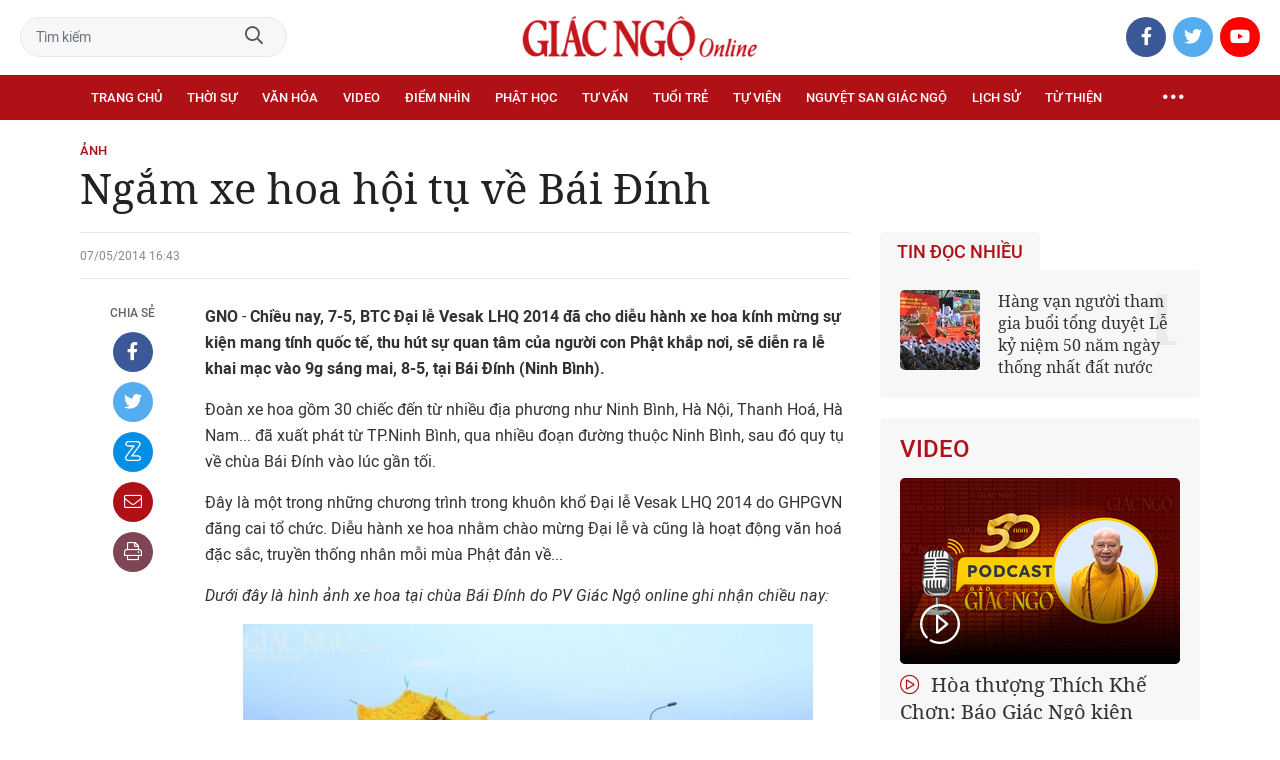

--- FILE ---
content_type: text/html;charset=utf-8
request_url: https://giacngo.vn/ngam-xe-hoa-hoi-tu-ve-bai-dinh-post25698.html
body_size: 70232
content:

 <!DOCTYPE html>
<html lang="vi">
<head>


 <title>Ngắm xe hoa hội tụ về Bái Đính| Giác Ngộ Online</title>
<meta name="description" content="GNO - Chiều nay, 7-5, BTC Đại lễ Vesak LHQ 2014 đã cho diễu hành xe hoa kính mừng sự kiện..."/>
<meta name="keywords" content=""/>
<meta name="news_keywords" content=""/>
<meta http-equiv="Content-Type" content="text/html; charset=utf-8" />
<meta http-equiv="X-UA-Compatible" content="IE=edge"/>
<meta http-equiv="refresh" content="900" />
<meta name="revisit-after" content="1 days" />
<meta name="viewport" content="width=device-width, initial-scale=1.0">
<meta http-equiv="content-language" content="vi" />
<link rel="shortcut icon" href="https://static.giacngo.vn/web/styles/img/favicon.ico" type="image/x-icon" />
<link rel="dns-prefetch" href="//static.giacngo.vn"/>
<link rel="dns-prefetch" href="//www.google-analytics.com" />
<link rel="dns-prefetch" href="//www.googletagmanager.com" />
<link rel="dns-prefetch" href="//stc.za.zaloapp.com" />
<link rel="dns-prefetch" href="//fonts.googleapis.com" />
<meta property="fb:app_id" itemprop="name" content="409742669131720"/>
<meta property="fb:pages" content="559128534215937"/>
<meta name="facebook-domain-verification" content="t1zf35yvrc6jz7p29lihg70tgf22i3"/>
<meta name="propeller" content="4bf372f4837e144bae2ec4d33e4f2665">
<meta name="eclick_verify" content="dFRaW1AXLRcYGVlEagQFCAwPMAAYAQwCIQIFRxUF"/>
<meta name="p:domain_verify" content="bedbde054ee92f7b2c9552a90da96a4e"/>
<meta name="google-site-verification" content="oj4ZE7Ft2rWUHKA7OP7vLkdggZYsxjqPVYd0tfD3enE"/>
<script>
var cmsConfig = {
domainDesktop: 'https://giacngo.vn',
domainMobile: 'https://m.giacngo.vn',
domainApi: 'https://api.giacngo.vn',
domainStatic: 'https://static.giacngo.vn/web',
domainLog: 'https://log.giacngo.vn',
siteId: 0,
adsLazy: true
};
if (window.location.protocol !== 'https:' && window.location.hostname.indexOf('giacngo.vn') !== -1) {
window.location = 'https://' + window.location.hostname + window.location.pathname + window.location.hash;
}
var USER_AGENT=window.navigator&&window.navigator.userAgent||"",IS_MOBILE=/Android|webOS|iPhone|iPod|BlackBerry|Windows Phone|IEMobile|Mobile Safari|Opera Mini/i.test(USER_AGENT);var IS_REDIRECT=!1;window.location.hash&&"site_web"===window.location.hash.replace("#","")&&(setCookie("isDesktop",IS_MOBILE?1:0,30),removeHash());var isDesktop=getCookie("isDesktop");function setCookie(o,e,i){var n=new Date;n.setTime(n.getTime()+24*i*60*60*1e3);var t="expires="+n.toUTCString();document.cookie=o+"="+e+"; "+t+";path=/;"}function getCookie(o){var e=document.cookie.indexOf(o+"="),i=e+o.length+1;if(!e&&o!==document.cookie.substring(0,o.length))return null;if(-1===e)return null;var n=document.cookie.indexOf(";",i);return-1===n&&(n=document.cookie.length),unescape(document.cookie.substring(i,n))}function removeHash(){0<window.location.toString().indexOf("#")&&window.history.pushState("",document.title,window.location.pathname)}0<isDesktop||IS_MOBILE&&(window.location=cmsConfig.domainMobile+window.location.pathname+window.location.search,IS_REDIRECT=!0);
</script>
 <meta name="robots" content="noarchive, max-image-preview:large, index, follow" />
<meta name="GOOGLEBOT" content="noarchive, max-image-preview:large, index, follow" />
 <link rel="canonical" href="https://giacngo.vn/ngam-xe-hoa-hoi-tu-ve-bai-dinh-post25698.html" />
 <link rel="alternate" media="handheld" href="https://m.giacngo.vn/ngam-xe-hoa-hoi-tu-ve-bai-dinh-post25698.html" />
 <meta property="og:site_name" content="Giác Ngộ Online"/>
<meta property="og:rich_attachment" content="true"/>
<meta property="og:type" content="article"/>
<meta property="og:url" content="https://giacngo.vn/post-25698.html"/>
<meta property="og:image" content="https://static.giacngo.vn/web/styles/img/logo_share.png"/>
<meta property="og:image:width" content="1200"/>
<meta property="og:image:height" content="630"/>
<meta property="og:title" content="Ngắm xe hoa hội tụ về Bái Đính"/>
<meta property="og:description" content="GNO - Chiều nay, 7-5, BTC Đại lễ Vesak LHQ 2014 đã cho diễu hành xe hoa kính mừng sự kiện..."/>
<meta name="twitter:card" value="summary"/>
<meta name="twitter:url" content="https://giacngo.vn/post-25698.html"/>
<meta name="twitter:title" content="Ngắm xe hoa hội tụ về Bái Đính"/>
<meta name="twitter:description" content="GNO - Chiều nay, 7-5, BTC Đại lễ Vesak LHQ 2014 đã cho diễu hành xe hoa kính mừng sự kiện..."/>
<meta name="twitter:image" content="https://static.giacngo.vn/web/styles/img/logo_share.png"/>
<meta name="twitter:site" content="@Giác Ngộ Online"/>
<meta name="twitter:creator" content="@Giác Ngộ Online"/>
 <meta property="article:tag" content=""/>
<meta property="article:section" content="Ảnh,Ảnh" />
<meta property="article:published_time" content="2014-05-07T23:43:45+0700"/>
<meta property="article:modified_time" content="2014-05-08T00:23:02+0700"/>

 <meta property="dable:image" content="https://static.giacngo.vn/web/styles/img/logo_share.png"/>
 <meta property="dable:item_id" content="25698"/>
 <meta property="dable:author" content="Bảo Toàn thực hiện"/>
<script type="application/ld+json">
{
"@context": "http://schema.org",
"@type": "Organization",
"name": "Giác Ngộ Online",
"url": "https://giacngo.vn",
"logo": "https://static.giacngo.vn/web/styles/img/logofb.png"
}
</script>

 <script type="application/ld+json">
{
"@context" : "http://schema.org",
"@type" : "WebSite",
"name" : "Ảnh",
"url" : "https://giacngo.vn/anh/"
}
</script>
<script type="application/ld+json">
{
"@context":"http://schema.org",
"@type":"BreadcrumbList",
"itemListElement":[
{
"@type":"ListItem",
"position":1,
"item":{
"@id":"https://giacngo.vn/anh/",
"name":"Ảnh"
}
}
]
}
</script>
 <script type="application/ld+json">
{
"@context": "http://schema.org",
"@type": "NewsArticle",
"mainEntityOfPage":{
"@type":"WebPage",
"@id":"https://giacngo.vn/ngam-xe-hoa-hoi-tu-ve-bai-dinh-post25698.html"
},
"headline": "Ngắm xe hoa hội tụ về Bái Đính",
"description": "GNO - Chiều nay, 7-5, BTC Đại lễ Vesak LHQ 2014 đã cho diễu hành xe hoa kính mừng sự kiện...",
"image": {
"@type": "ImageObject",
"url": "https://static.giacngo.vn/web/styles/img/logo_share.png",
"width" : 1200,
"height" : 675
},
"datePublished": "2014-05-07T23:43:45+0700",
"dateModified": "2014-05-08T00:23:02+0700",
"author": {
"@type": "Person",
"name": "Bảo Toàn thực hiện"
},
"publisher": {
"@type": "Organization",
"name": "Giác Ngộ Online",
"logo": {
"@type": "ImageObject",
"url": "https://static.giacngo.vn/web/styles/img/logofb.png"
}
}
}
</script>
 <link rel="preload" href="https://static.giacngo.vn/web/styles/css/main.min-1.3.1.css" as="style">
<link rel="stylesheet" href="https://static.giacngo.vn/web/styles/css/main.min-1.3.1.css">


  <script type="text/javascript">
var _metaOgUrl = 'https://giacngo.vn/post-25698.html';
var page_title = document.title;
var tracked_url = window.location.pathname + window.location.search + window.location.hash;
 var cate_path = 'anh';
if (cate_path.length > 0) {
tracked_url = "/" + cate_path + tracked_url;
}
</script>
 <script async="" src="https://www.googletagmanager.com/gtag/js?id=G-ZQ1BVQX77Z"></script>
<script>
if(!IS_REDIRECT){
window.dataLayer = window.dataLayer || [];
function gtag(){dataLayer.push(arguments);}
gtag('js', new Date());
 gtag('config', 'G-ZQ1BVQX77Z', {page_path: tracked_url});
 
  gtag('config', 'UA-4466725-1', {page_path: tracked_url});
 }
</script>
<script async defer src="https://static.giacngo.vn/web/js/log.min.js?v=1.6"></script>
 <script src="https://api.giacngo.vn/ads?object_type=2&object_id=310&platform=1&head_append=1"></script>

  

<script type="text/javascript">
var cateId = 310;
var contentId = 25698;
</script>
<script async src="https://sp.zalo.me/plugins/sdk.js"></script>
</head>
<body > 

 <div class="site-header">
<div class="site-header__content">
<div class="search-form">
<input class="form-control txtsearch" placeholder="Tìm kiếm">
<a href="javascript:void(0);" class="btn btn_search"><i class="far fa-search"></i></a>
</div>
 <div><a href="/" title="Giác Ngộ Online - Cơ quan ngôn luận của Giáo Hội Phật Giáo Việt Nam Thành phố Hồ Chí Minh" class="logo"><img src="https://static.giacngo.vn/web/styles/img/gno-logo.png" alt="Giác Ngộ Online"></a></div>
<div class="social">
<ul>
<li><a href="https://www.facebook.com/GiacNgo.vn/" class="fb" target="_blank"><i class="fab fa-facebook-f"></i></a></li>
<li><a href="#" class="tt" target="_blank"><i class="fab fa-twitter"></i></a></li>
<li><a href="https://www.youtube.com/channel/UCmwB_rvPVR3lXte0-IGg9Xw/" class="yt" target="_blank"><i class="fab fa-youtube"></i></a></li>
</ul>
</div>
</div>
<div class="site-header__nav">


<ul class="menu l-grid">
<li class="menu-item ">
<a href="https://giacngo.vn" class="menu-heading" title="Giác Ngộ Online">Trang chủ</a>
</li>
 
<li data-id="110" class="menu-item ">
<a href="https://giacngo.vn/thoisu/" title="Thời sự" class="menu-heading">Thời sự</a>
 <ul class="mega-menu">

<li><a href="https://giacngo.vn/thoisu/tintuc/" title="Tin tức">Tin tức</a></li>
 </ul>
</li>

<li data-id="140" class="menu-item ">
<a href="https://giacngo.vn/vanhoa/" title="Văn hóa" class="menu-heading">Văn hóa</a>
 <ul class="mega-menu">

<li><a href="https://giacngo.vn/vanhoa/phatgiao/" title="Phật giáo">Phật giáo</a></li>

<li><a href="https://giacngo.vn/vanhoa/dulich/" title="Du lịch">Du lịch</a></li>
 </ul>
</li>

<li data-id="330" class="menu-item ">
<a href="https://giacngo.vn/media/" title="Video" class="menu-heading">Video</a>
 <ul class="mega-menu">

<li><a href="https://giacngo.vn/media/tintuc/" title="Tin tức">Tin tức</a></li>

<li><a href="https://giacngo.vn/media/vanhoa/" title="Văn hóa">Văn hóa</a></li>

<li><a href="https://giacngo.vn/media/dao-phat-va-doi-song/" title="Đạo Phật &amp; đời sống">Đạo Phật &amp; đời sống</a></li>

<li><a href="https://giacngo.vn/media/tailieu/" title="Tài liệu">Tài liệu</a></li>

<li><a href="https://giacngo.vn/media/phapthoai/" title="Pháp thoại">Pháp thoại</a></li>

<li><a href="https://giacngo.vn/media/nghile/" title="Nghi lễ">Nghi lễ</a></li>

<li><a href="https://giacngo.vn/media/am-thuc-chay/" title="Ẩm thực chay">Ẩm thực chay</a></li>

<li><a href="https://giacngo.vn/media/amnhac/" title="Âm nhạc">Âm nhạc</a></li>

<li><a href="https://giacngo.vn/media/sankhau/" title="Sân khấu">Sân khấu</a></li>

<li><a href="https://giacngo.vn/media/phim/" title="Phim">Phim</a></li>
 </ul>
</li>

<li data-id="6060" class="menu-item ">
<a href="https://giacngo.vn/diemnhin/" title="Điểm nhìn" class="menu-heading">Điểm nhìn</a>
 <ul class="mega-menu">

<li><a href="https://giacngo.vn/sukienvande/" title="Sự kiện - vấn đề">Sự kiện - vấn đề</a></li>

<li><a href="https://giacngo.vn/diendanxaydung/" title="Diễn đàn xây dựng">Diễn đàn xây dựng</a></li>
 </ul>
</li>

<li data-id="130" class="menu-item ">
<a href="https://giacngo.vn/phathoc/" title="Phật học" class="menu-heading">Phật học</a>
 <ul class="mega-menu">

<li><a href="https://giacngo.vn/phathoc/thientong/" title="Thiền tông">Thiền tông</a></li>

<li><a href="https://giacngo.vn/phathoc/tinhdotong/" title="Tịnh độ tông">Tịnh độ tông</a></li>

<li><a href="https://giacngo.vn/phathoc/mattong/" title="Mật tông">Mật tông</a></li>

<li><a href="https://giacngo.vn/phathoc/luockhao/" title="Phật học lược khảo">Phật học lược khảo</a></li>

<li><a href="https://giacngo.vn/phathoc/triethoc/" title="Triết học">Triết học</a></li>
 </ul>
</li>

<li data-id="290" class="menu-item ">
<a href="https://giacngo.vn/tuvantamlinh/" title="Tư vấn" class="menu-heading">Tư vấn</a>
 <ul class="mega-menu">

<li><a href="https://giacngo.vn/tuvantamlinh/tamlinhmaunhiem/" title="Tâm linh mầu nhiệm">Tâm linh mầu nhiệm</a></li>

<li><a href="https://giacngo.vn/tuvantamlinh/tuvan/" title="Tư vấn">Tư vấn</a></li>

<li><a href="https://giacngo.vn/tuvantamlinh/songdao/" title="Sống đạo">Sống đạo</a></li>
 </ul>
</li>

<li data-id="180" class="menu-item ">
<a href="https://giacngo.vn/tuoitre/" title="Tuổi trẻ" class="menu-heading">Tuổi trẻ</a>
 <ul class="mega-menu">

<li><a href="https://giacngo.vn/chuyenthienthanquetla/" title="Chuyện Thiên thần quét lá">Chuyện Thiên thần quét lá</a></li>

<li><a href="https://giacngo.vn/doisongquanhta/" title="Đời sống quanh ta">Đời sống quanh ta</a></li>

<li><a href="https://giacngo.vn/donghanh/" title="Đồng hành">Đồng hành</a></li>
 </ul>
</li>

<li data-id="260" class="menu-item ">
<a href="https://giacngo.vn/tuvien/" title="Tự viện" class="menu-heading">Tự viện</a>
 <ul class="mega-menu">

<li><a href="https://giacngo.vn/chuavntrongnuoc/" title="Chùa Việt Nam trong nước">Chùa Việt Nam trong nước</a></li>

<li><a href="https://giacngo.vn/chuavnnuocngoai/" title="Chùa Việt Nam ở nước ngoài">Chùa Việt Nam ở nước ngoài</a></li>

<li><a href="https://giacngo.vn/chuanuocngoai/" title="Chùa nước ngoài">Chùa nước ngoài</a></li>
 </ul>
</li>

<li data-id="360" class="menu-item ">
<a href="https://giacngo.vn/nguyetsan/" title="Nguyệt san Giác Ngộ" class="menu-heading">Nguyệt san Giác Ngộ</a>
 <ul class="mega-menu">

<li><a href="https://giacngo.vn/nguyetsan/chuyende/" title="Chuyên đề">Chuyên đề</a></li>

<li><a href="https://giacngo.vn/nguyetsan/triethoc/" title="Triết học">Triết học</a></li>

<li><a href="https://giacngo.vn/nguyetsan/phathocungdung/" title="Phật học ứng dụng">Phật học ứng dụng</a></li>

<li><a href="https://giacngo.vn/nguyetsan/vanhoa/" title="Văn hóa">Văn hóa</a></li>

<li><a href="https://giacngo.vn/nguyetsan/phatgiaovaxahoi/" title="Phật giáo và xã hội">Phật giáo và xã hội</a></li>

<li><a href="https://giacngo.vn/nguyetsan/tulieu/" title="Tư liệu">Tư liệu</a></li>
 </ul>
</li>

<li data-id="230" class="menu-item ">
<a href="https://giacngo.vn/lichsu/" title="Lịch sử" class="menu-heading">Lịch sử</a>
 <ul class="mega-menu">

<li><a href="https://giacngo.vn/ducphat/" title="Đức Phật">Đức Phật</a></li>

<li><a href="https://giacngo.vn/phatgiaovietnam/" title="Phật giáo Việt Nam">Phật giáo Việt Nam</a></li>

<li><a href="https://giacngo.vn/nhanvat/" title="Nhân vật">Nhân vật</a></li>
 </ul>
</li>

<li data-id="120" class="menu-item ">
<a href="https://giacngo.vn/tuthienxahoi/" title="Từ thiện" class="menu-heading">Từ thiện</a>
 <ul class="mega-menu">

<li><a href="https://giacngo.vn/tu-thien-xa-hoi/" title="Xã hội">Xã hội</a></li>

<li><a href="https://giacngo.vn/tuthien/" title="Từ thiện">Từ thiện</a></li>
 </ul>
</li>
 <li class="menu-item float-right">
<a href="javascript:void(0);" class="menu-heading ellipsis" title="Chuyên mục khác"><i class="far fa-ellipsis-h"></i></a>
<ul class="mega-menu">

<li>
<a href="https://giacngo.vn/phatgiaonuocngoai/" title="Phật giáo nước ngoài">Phật giáo nước ngoài</a>
</li>

<li>
<a href="https://giacngo.vn/vanhocnghethuat/" title="Văn học - nghệ thuật">Văn học - nghệ thuật</a>
</li>

<li>
<a href="https://giacngo.vn/amthucsuckhoe/" title="Ẩm thực - Sức khỏe">Ẩm thực - Sức khỏe</a>
</li>

<li>
<a href="https://giacngo.vn/bandoctoasoan/" title="Bạn đọc - tòa soạn">Bạn đọc - tòa soạn</a>
</li>

<li>
<a href="https://giacngo.vn/thuvien/" title="Thư viện">Thư viện</a>
</li>

<li>
<a href="https://giacngo.vn/thongtin/" title="Cần biết">Cần biết</a>
</li>
 </ul>
</li>
</ul>
</div>
</div>
<div class="site-content"> 
 

<div class="l-grid">
<div class="topbanner">

<div id="adsWeb_AdsTop" class="banner clearfix" data-platform="1" data-position="Web_AdsTop">
<script>
window.addEventListener('load', function(){
if(typeof Web_AdsTop != 'undefined'){window.CMS_BANNER.pushAds(Web_AdsTop, 'adsWeb_AdsTop');}else{document.getElementById('adsWeb_AdsTop').style.display = "none";}
});
</script>
</div>
</div>
<div class="details">


 <div class="direction">
<a class="headline" href="https://giacngo.vn/anh/" title="Ảnh">Ảnh</a>

</div>

 
<h1 class="details__headline cms-title">
Ngắm xe hoa hội tụ về Bái Đính
</h1>
<div class="details__content">
<div class="l-content left-col">



 <div class="details__meta">




<time class="time" datetime="2014-05-07T23:43:45+0700" data-time="1399481025">07/05/2014 23:43</time>
<meta class="cms-date" itemprop="datePublished" content="2014-05-07T23:43:45+0700">
</div>


<div class="details__social">
<ul class="sticky-bar">
<li>Chia sẻ</li>
<li><a href="javascript:void(0);" data-href="https://giacngo.vn/post-25698.html" class="fb social" rel="facebook" title="Chia sẻ qua Facebook"><i class="fab fa-facebook-f"></i></a></li>
<li><a href="javascript:void(0);" data-href="https://giacngo.vn/post-25698.html" class="tt social" rel="twitter" title="Chia sẻ qua Twitter"><i class="fab fa-twitter"></i></a></li>
<li><a href="javascript:void(0);" data-href="https://giacngo.vn/post-25698.html" class="zl zalo-share-button" title="Chia sẻ qua Zalo" data-oaid="1618988963986908859" data-layout="icon" data-customize="true"><i class="ic ic--zalo"></i></a></li>
<li><a href="javascript:void(0);" data-href="https://giacngo.vn/post-25698.html" class="ml sendmail" title="Chia sẻ qua Email"><i class="fal fa-envelope"></i></a></li>
<li><a href="javascript:void(0);" data-href="https://giacngo.vn/post-25698.html" class="pr sendprint" title="In bài viết"><i class="fal fa-print"></i></a></li>
</ul>
</div>
<div class="article-content content-col">








<div class=" cms-body" itemprop="articleBody">
<div style="text-align: left;">
 <font color="#808080"><b>GNO</b> -<b> Chiều nay, 7-5, BTC Đại lễ Vesak LHQ 2014 đã cho diễu hành xe hoa kính mừng sự kiện mang tính quốc tế, thu hút sự quan tâm của người con Phật khắp nơi, sẽ diễn ra lễ khai mạc vào 9g sáng mai, 8-5, tại Bái Đính (Ninh Bình).&nbsp;</b></font>
</div>
<div style="text-align: left;">
 Đoàn xe hoa gồm 30 chiếc đến từ nhiều địa phương như Ninh Bình, Hà Nội, Thanh Hoá, Hà Nam... đã xuất phát từ TP.Ninh Bình, qua nhiều đoạn đường thuộc Ninh Bình, sau đó quy tụ về chùa Bái Đính vào lúc gần tối.
</div>
<div style="text-align: left;">
 Đây là một trong những chương trình trong khuôn khổ Đại lễ Vesak LHQ 2014 do GHPGVN đăng cai tổ chức. Diễu hành xe hoa nhằm chào mừng Đại lễ và cũng là hoạt động văn hoá đặc sắc, truyền thống nhân mỗi mùa Phật đản về...
</div>
<div style="text-align: left;">
 <i>Dưới đây là hình ảnh xe hoa tại chùa Bái Đính do PV Giác Ngộ online ghi nhận chiều nay:</i>
</div>
<div class="ads_middle">
 <div id="adsWeb_AdsArticleMiddle" class="banner fyi" data-position="Web_AdsArticleMiddle"> 
  <script>
window.addEventListener('load', function(){ if(typeof Web_AdsArticleMiddle != 'undefined'){window.CMS_BANNER.pushAds(Web_AdsArticleMiddle, 'adsWeb_AdsArticleMiddle');}else{document.getElementById('adsWeb_AdsArticleMiddle').style.display = "none";} });
   </script> 
 </div>
</div>
<div style="text-align: center;">
 <font size="2" color="#808080"><img src="[data-uri]" alt="BTN_0443.jpg" width="570" height="381" border="0" class="lazyload  cms-photo" data-src="https://image.giacngo.vn/w645/UserImages/2014/05/07/11/BTN_0443.jpg" title="Ngắm xe hoa hội tụ về Bái Đính ảnh 1"><br></font>
</div>
<div style="text-align: center;">
 <font size="2" color="#808080"><img src="[data-uri]" alt="BTN_0444.jpg" width="570" height="380" border="0" class="lazyload  cms-photo" data-src="https://image.giacngo.vn/w645/UserImages/2014/05/07/11/BTN_0444.jpg" title="Ngắm xe hoa hội tụ về Bái Đính ảnh 2"><br></font>
</div>
<div style="text-align: center;">
 <font size="2" color="#808080"><img src="[data-uri]" alt="BTN_0447.jpg" width="570" height="349" border="0" class="lazyload  cms-photo" data-src="https://image.giacngo.vn/w645/UserImages/2014/05/07/11/BTN_0447.jpg" title="Ngắm xe hoa hội tụ về Bái Đính ảnh 3"><br>Đoàn xe hoa được trang trí trang nghiêm</font>
</div>
<div style="text-align: center;">
 <font size="2" color="#808080"><img src="[data-uri]" alt="BTN_0453.jpg" width="550" height="747" border="0" class="lazyload  cms-photo" data-src="https://image.giacngo.vn/w645/UserImages/2014/05/07/11/BTN_0453.jpg" title="Ngắm xe hoa hội tụ về Bái Đính ảnh 4"><br>Tượng Đức Phật đản sinh nổi bật trên xe hoa</font>
</div>
<div class="ads_middle">
 <div id="adsWeb_AdsArticleMiddle1" class="banner fyi" data-position="Web_AdsArticleMiddle1"> 
  <script>
window.addEventListener('load', function(){ if(typeof Web_AdsArticleMiddle1 != 'undefined'){window.CMS_BANNER.pushAds(Web_AdsArticleMiddle1, 'adsWeb_AdsArticleMiddle1');}else{document.getElementById('adsWeb_AdsArticleMiddle1').style.display = "none";} });
   </script> 
 </div>
</div>
<div style="text-align: center;">
 <font size="2" color="#808080"><img src="[data-uri]" alt="BTN_0456.jpg" width="550" height="726" border="0" class="lazyload  cms-photo" data-src="https://image.giacngo.vn/w645/UserImages/2014/05/07/11/BTN_0456.jpg" title="Ngắm xe hoa hội tụ về Bái Đính ảnh 5"><br>Đức Phật thành đạo</font>
</div>
<div style="text-align: center;">
 <font size="2" color="#808080"><img src="[data-uri]" alt="BTN_0459.JPG" width="570" height="379" border="0" class="lazyload  cms-photo" data-src="https://image.giacngo.vn/w645/UserImages/2014/05/08/11/BTN_0459.JPG" title="Ngắm xe hoa hội tụ về Bái Đính ảnh 6"><br>Và Phật nhập Niết-bàn trong ý nghĩa Đại lễ Tam hợp của 3 sự kiện trong cuộc đời Đức Phật</font>
</div>
<div style="text-align: center;">
 <font size="2" color="#808080"><img src="[data-uri]" alt="BTN_0452.jpg" width="570" height="271" border="0" class="lazyload  cms-photo" data-src="https://image.giacngo.vn/w645/UserImages/2014/05/07/11/BTN_0452.jpg" title="Ngắm xe hoa hội tụ về Bái Đính ảnh 7"><br></font>
</div>
<div style="text-align: center;">
 <font size="2" color="#808080"><img src="[data-uri]" alt="BTN_0468.jpg" width="570" height="365" border="0" class="lazyload  cms-photo" data-src="https://image.giacngo.vn/w645/UserImages/2014/05/07/11/BTN_0468.jpg" title="Ngắm xe hoa hội tụ về Bái Đính ảnh 8"><br></font>
</div>
<div class="ads_middle">
 <div id="adsWeb_AdsArticleMiddle2" class="banner fyi" data-position="Web_AdsArticleMiddle2"> 
  <script>
window.addEventListener('load', function(){ if(typeof Web_AdsArticleMiddle2 != 'undefined'){window.CMS_BANNER.pushAds(Web_AdsArticleMiddle2, 'adsWeb_AdsArticleMiddle2');}else{document.getElementById('adsWeb_AdsArticleMiddle2').style.display = "none";} });
   </script> 
 </div>
</div>
<div style="text-align: center;">
 <font size="2" color="#808080"><img src="[data-uri]" alt="BTN_0461.jpg" width="570" height="380" border="0" class="lazyload  cms-photo" data-src="https://image.giacngo.vn/w645/UserImages/2014/05/07/11/BTN_0461.jpg" title="Ngắm xe hoa hội tụ về Bái Đính ảnh 9"><br>Những xe dẫn đường cũng thiết kế hình Phật trên trần và hoa trên mui xe</font>
</div>
</div>

 <div class="article__author">

<span class="cms-author">Bảo Toàn thực hiện</span>
 </div>
</div>

<div id="adsWeb_AdsArticleAfterBody" class="banner clearfix" data-platform="1" data-position="Web_AdsArticleAfterBody">
<div class="banner-label">Quảng cáo</div>
<script>
window.addEventListener('load', function(){
if(typeof Web_AdsArticleAfterBody != 'undefined'){window.CMS_BANNER.pushAds(Web_AdsArticleAfterBody, 'adsWeb_AdsArticleAfterBody');}else{document.getElementById('adsWeb_AdsArticleAfterBody').style.display = "none";}
});
</script>
</div>



<div id="adsWeb_AdsArticleAfterTag" class="banner clearfix" data-platform="1" data-position="Web_AdsArticleAfterTag">
<div class="banner-label">Quảng cáo</div>
<script>
window.addEventListener('load', function(){
if(typeof Web_AdsArticleAfterTag != 'undefined'){window.CMS_BANNER.pushAds(Web_AdsArticleAfterTag, 'adsWeb_AdsArticleAfterTag');}else{document.getElementById('adsWeb_AdsArticleAfterTag').style.display = "none";}
});
</script>
</div>

 <div class="article-comment" data-id="25698" data-type="20"></div>

<div id="adsWeb_AdsArticleAfterComment" class="banner clearfix" data-platform="1" data-position="Web_AdsArticleAfterComment">
<div class="banner-label">Quảng cáo</div>
<script>
window.addEventListener('load', function(){
if(typeof Web_AdsArticleAfterComment != 'undefined'){window.CMS_BANNER.pushAds(Web_AdsArticleAfterComment, 'adsWeb_AdsArticleAfterComment');}else{document.getElementById('adsWeb_AdsArticleAfterComment').style.display = "none";}
});
</script>
</div>


<section class="zone">
<header class="zone__heading">
<h3 class="heading">Tin cùng chuyên mục</h3>
</header>
<div class="zone__content">
<div class="feature cols-3" data-source="recommendation-310">
 <article class="story">



<a class="story__thumb cms-link" href="https://giacngo.vn/htthich-tri-quang-tiep-tuc-lam-truong-bts-ghpgvn-tphcm-post53721.html" title="HT.Thích Trí Quảng tiếp tục làm Trưởng BTS GHPGVN TP.HCM">
 <img class="lazyload" src="[data-uri]" data-src="https://image.giacngo.vn/243x162/userimages/2020/11/07/9/btn_0015.jpg" alt="HT.Thích Trí Quảng tiếp tục làm Trưởng BTS GHPGVN TP.HCM">
</a>


 <h3 data-tracking="53721">
<a class="story__title cms-link" href="https://giacngo.vn/htthich-tri-quang-tiep-tuc-lam-truong-bts-ghpgvn-tphcm-post53721.html" title="HT.Thích Trí Quảng tiếp tục làm Trưởng BTS GHPGVN TP.HCM">
 
HT.Thích Trí Quảng tiếp tục làm Trưởng BTS GHPGVN TP.HCM
</a>
</h3>
</article>
 <article class="story">





 <h3 data-tracking="53437">
<a class="story__title cms-link" href="https://giacngo.vn/trang-nghiem-nghi-thuc-qua-duong-tai-chua-thanh-tam-post53437.html" title="Trang nghiêm nghi thức quá đường tại chùa Thanh Tâm">
 
Trang nghiêm nghi thức quá đường tại chùa Thanh Tâm
</a>
</h3>
</article>
 <article class="story">



<a class="story__thumb cms-link" href="https://giacngo.vn/giao-gioi-ve-gioi-luat-va-co-phat-khat-thuc-post53441.html" title="Giáo giới về giới luật và Cổ Phật khất thực">
 <img class="lazyload" src="[data-uri]" data-src="https://image.giacngo.vn/243x162/userimages/2020/10/15/9/truyen bo-tat gioi  -tam qui ngu gioi- khat thuc (29).jpg" alt="Giáo giới về giới luật và Cổ Phật khất thực">
</a>


 <h3 data-tracking="53441">
<a class="story__title cms-link" href="https://giacngo.vn/giao-gioi-ve-gioi-luat-va-co-phat-khat-thuc-post53441.html" title="Giáo giới về giới luật và Cổ Phật khất thực">
 <i class="fal fa-image"></i>
Giáo giới về giới luật và Cổ Phật khất thực
</a>
</h3>
</article>
 <article class="story">



<a class="story__thumb cms-link" href="https://giacngo.vn/video-khao-hach-gioi-luat-xuat-gia-post53414.html" title="[Video] Khảo hạch giới luật xuất gia">
 <img class="lazyload" src="[data-uri]" data-src="https://image.giacngo.vn/243x162/userimages/2020/10/13/9/2020-10-12_202437.jpg" alt="[Video] Khảo hạch giới luật xuất gia">
</a>


 <h3 data-tracking="53414">
<a class="story__title cms-link" href="https://giacngo.vn/video-khao-hach-gioi-luat-xuat-gia-post53414.html" title="[Video] Khảo hạch giới luật xuất gia">
 <i class="fal fa-play-circle"></i>
[Video] Khảo hạch giới luật xuất gia
</a>
</h3>
</article>
 <article class="story">



<a class="story__thumb cms-link" href="https://giacngo.vn/trang-nghiem-le-khai-mac-dai-gioi-dan-hue-hung-pl2564-post53410.html" title="Trang nghiêm lễ khai mạc Đại giới đàn Huệ Hưng PL.2564">
 <img class="lazyload" src="[data-uri]" data-src="https://image.giacngo.vn/243x162/userimages/2020/10/13/9/aq-9468.jpg" alt="Trang nghiêm lễ khai mạc Đại giới đàn Huệ Hưng PL.2564">
</a>


 <h3 data-tracking="53410">
<a class="story__title cms-link" href="https://giacngo.vn/trang-nghiem-le-khai-mac-dai-gioi-dan-hue-hung-pl2564-post53410.html" title="Trang nghiêm lễ khai mạc Đại giới đàn Huệ Hưng PL.2564">
 
Trang nghiêm lễ khai mạc Đại giới đàn Huệ Hưng PL.2564
</a>
</h3>
</article>
 <article class="story">



<a class="story__thumb cms-link" href="https://giacngo.vn/net-dep-nghi-thuc-qua-duong-cua-cac-gioi-tu-post53416.html" title="Nét đẹp nghi thức quá đường của các giới tử">
 <img class="lazyload" src="[data-uri]" data-src="https://image.giacngo.vn/243x162/userimages/2020/10/13/9/h06.jpg" alt="Nét đẹp nghi thức quá đường của các giới tử">
</a>


 <h3 data-tracking="53416">
<a class="story__title cms-link" href="https://giacngo.vn/net-dep-nghi-thuc-qua-duong-cua-cac-gioi-tu-post53416.html" title="Nét đẹp nghi thức quá đường của các giới tử">
 
Nét đẹp nghi thức quá đường của các giới tử
</a>
</h3>
</article>
 </div>
</div>
</section>

<div id="adsWeb_AdsArticleAfterRecommend" class="banner clearfix" data-platform="1" data-position="Web_AdsArticleAfterRecommend">
<div class="banner-label">Quảng cáo</div>
<script>
window.addEventListener('load', function(){
if(typeof Web_AdsArticleAfterRecommend != 'undefined'){window.CMS_BANNER.pushAds(Web_AdsArticleAfterRecommend, 'adsWeb_AdsArticleAfterRecommend');}else{document.getElementById('adsWeb_AdsArticleAfterRecommend').style.display = "none";}
});
</script>
</div>
 <section class="zone">
<header class="zone__heading">
<h3 class="heading">Tin mới</h3>
</header>
<div class="zone__content">


 <div class="timeline">
<div class="clearfix" data-source="home-timeline">

<article class="story" >



<a class="story__thumb cms-link" href="https://giacngo.vn/gian-du-xung-dot-va-long-tu-bi-post78203.html" title="Giận dữ, xung đột và lòng từ bi">
 <img class="lazyload" src="[data-uri]" data-src="https://image.giacngo.vn/265x176/Uploaded/2026/uobkhuo/2025_12_25/48250707422-a0a33bb489-b-9529-4977.jpg" alt="Điều quan trọng là luôn luôn chánh niệm về cơn giận và những cảm xúc tiêu cực khác khi chúng xuất hiện, cố gắng nhìn nhận chúng đúng bản chất, dẫn truyền và chuyển hóa năng lượng của chúng thành một sức mạnh hướng thiện">
</a>


 <h3 data-tracking="78203">
<a class="story__title cms-link" href="https://giacngo.vn/gian-du-xung-dot-va-long-tu-bi-post78203.html" title="Giận dữ, xung đột và lòng từ bi">
 
Giận dữ, xung đột và lòng từ bi
</a>
</h3>


 <div class="summary">
NSGN -&nbsp;Trước sự thương cảm và căm phẫn của nhiều người về các sự kiện bi thảm ở Palestine và các cuộc xung đột bạo lực đang diễn ra trên khắp thế giới, việc suy ngẫm về những cảm xúc mãnh liệt này và xem xét cách chúng ta có thể đối phó với nó có thể là rất hữu ích.&nbsp;Dưới đây là một vài suy nghĩ.
</div>
</article>

<article class="story" >



<a class="story__thumb cms-link" href="https://giacngo.vn/50-nam-phung-su-va-hanh-trinh-tiep-suc-uoc-mo-post78438.html" title="50 năm phụng sự và hành trình tiếp sức ước mơ">
 <img class="lazyload" src="[data-uri]" data-src="https://image.giacngo.vn/265x176/Uploaded/2026/xpcwvolc/2026_01_18/z7406670261990-5c7fd0eb44e0d266749060b214933701-2420-2589.jpg" alt="Bài trên Báo Giác Ngộ số 1336 - Thiết kế: Phòng Mỹ thuật BGN/Tống Viết Diễn">
</a>


 <h3 data-tracking="78438">
<a class="story__title cms-link" href="https://giacngo.vn/50-nam-phung-su-va-hanh-trinh-tiep-suc-uoc-mo-post78438.html" title="50 năm phụng sự và hành trình tiếp sức ước mơ">
 
50 năm phụng sự và hành trình tiếp sức ước mơ
</a>
</h3>


 <div class="summary">
GNO - Có những câu chuyện không ngôn từ hoa mỹ nhưng lại đủ sức chạm và ở lại rất lâu trong lòng người. Một buổi sáng ngày cuối năm tại trụ sở Báo <em>Giác Ngộ</em> (85 Nguyễn Đình Chiểu, P.Xuân Hòa, TP.HCM) đã diễn ra như thế.
</div>
</article>

<article class="story" >



<a class="story__thumb cms-link" href="https://giacngo.vn/dong-thap-thien-tu-truc-lam-tu-minh-to-chuc-le-an-vi-phat-va-khanh-ta-tam-bao-sau-3-nam-xay-dung-post78436.html" title="Đồng Tháp: Thiền tự Trúc Lâm Từ Minh tổ chức Lễ an vị Phật và khánh tạ Tam bảo sau 3 năm xây dựng">
 <img class="lazyload" src="[data-uri]" data-src="https://image.giacngo.vn/265x176/Uploaded/2026/xpcwvolc/2026_01_18/z7443545485951-4008071b94a1ab5f87805c2313c5fbc4-7806-3339.jpg" alt="Tôn tượng Đức Phật Thích Ca Mâu Ni được an vị trong khuôn viên thiền tự Trúc Lâm Từ Minh">
</a>


 <h3 data-tracking="78436">
<a class="story__title cms-link" href="https://giacngo.vn/dong-thap-thien-tu-truc-lam-tu-minh-to-chuc-le-an-vi-phat-va-khanh-ta-tam-bao-sau-3-nam-xay-dung-post78436.html" title="Đồng Tháp: Thiền tự Trúc Lâm Từ Minh tổ chức Lễ an vị Phật và khánh tạ Tam bảo sau 3 năm xây dựng">
 
Đồng Tháp: Thiền tự Trúc Lâm Từ Minh tổ chức Lễ an vị Phật và khánh tạ Tam bảo sau 3 năm xây dựng
</a>
</h3>


 <div class="summary">
GNO - Sáng ngày 18-1 (nhằm 30-11-Ất Tỵ), thiền tự Trúc Lâm Từ Minh (xã Bình Ninh, tỉnh Đồng Tháp) đã long trọng tổ chức Lễ an vị Phật và khánh tạ Tam bảo.
</div>
</article>

<article class="story" >



<a class="story__thumb cms-link" href="https://giacngo.vn/ban-hoang-phap-ban-huong-dan-phat-tu-ghpgvn-tphcm-tong-ket-hoat-dong-phat-su-nam-2025-post78435.html" title="Ban Hoằng pháp, Ban Hướng dẫn Phật tử GHPGVN TP.HCM tổng kết hoạt động Phật sự năm 2025">
 <img class="lazyload" src="[data-uri]" data-src="https://image.giacngo.vn/265x176/Uploaded/2026/xpcwvolc/2026_01_18/btn-0014-5668-6367.jpg" alt="Niệm Phật cầu gia bị">
</a>


 <h3 data-tracking="78435">
<a class="story__title cms-link" href="https://giacngo.vn/ban-hoang-phap-ban-huong-dan-phat-tu-ghpgvn-tphcm-tong-ket-hoat-dong-phat-su-nam-2025-post78435.html" title="Ban Hoằng pháp, Ban Hướng dẫn Phật tử GHPGVN TP.HCM tổng kết hoạt động Phật sự năm 2025">
 <i class="fal fa-image"></i>
Ban Hoằng pháp, Ban Hướng dẫn Phật tử GHPGVN TP.HCM tổng kết hoạt động Phật sự năm 2025
</a>
</h3>


 <div class="summary">
GNO -&nbsp;Sáng 18-1, tại Việt Nam Quốc Tự (P.Hòa Hưng, TP.HCM), Ban Hoằng pháp và Ban Hướng dẫn Phật tử GHPGVN TP.HCM đã tổ chức tổng kết công tác Phật sự năm 2025 và trình phương hướng hoạt động Phật sự năm 2026.
</div>
</article>

<article class="story" style="border: none;">



<a class="story__thumb cms-link" href="https://giacngo.vn/ha-noi-ban-thuong-truc-hoi-dong-tri-su-hop-trien-khai-nhieu-phat-su-trong-tam-post78434.html" title="Hà Nội: Ban Thường trực Hội đồng Trị sự họp triển khai nhiều Phật sự trọng tâm ">
 <img class="lazyload" src="[data-uri]" data-src="https://image.giacngo.vn/265x176/Uploaded/2026/estnselxslt/2026_01_18/5a008b3b-1aac-43a2-ba42-8344d1fd67ba-4883-1639-5721.jpeg" alt="Ban Thường trực Hội đồng Trị sự khu vực phía Bắc họp triển khai hoạt động Phật sự">
</a>


 <h3 data-tracking="78434">
<a class="story__title cms-link" href="https://giacngo.vn/ha-noi-ban-thuong-truc-hoi-dong-tri-su-hop-trien-khai-nhieu-phat-su-trong-tam-post78434.html" title="Hà Nội: Ban Thường trực Hội đồng Trị sự họp triển khai nhiều Phật sự trọng tâm ">
 
Hà Nội: Ban Thường trực Hội đồng Trị sự họp triển khai nhiều Phật sự trọng tâm 
</a>
</h3>


 <div class="summary">
GNO -&nbsp;Chiều 17-1, tại chùa Quán Sứ&nbsp;- Trụ sở Trung ương&nbsp;GHPGVN&nbsp;diễn ra phiên họp của&nbsp;Ban Thường trực Hội đồng Trị sự&nbsp;(khu vực phía Bắc) nhằm triển khai các&nbsp;hoạt động Phật sự trọng tâm.
</div>
</article>
 </div>
</div>
</div>
</section>

<div id="adsWeb_AdsArticleAfterLatest" class="banner clearfix" data-platform="1" data-position="Web_AdsArticleAfterLatest">
<div class="banner-label">Quảng cáo</div>
<script>
window.addEventListener('load', function(){
if(typeof Web_AdsArticleAfterLatest != 'undefined'){window.CMS_BANNER.pushAds(Web_AdsArticleAfterLatest, 'adsWeb_AdsArticleAfterLatest');}else{document.getElementById('adsWeb_AdsArticleAfterLatest').style.display = "none";}
});
</script>
</div>
</div>
<div class="sidebar">
<div id="sidebar-top-1">
<div id="adsWeb_AdsRight1" class="banner clearfix" data-platform="1" data-position="Web_AdsRight1">
<div class="banner-label">Quảng cáo</div>
<script>
window.addEventListener('load', function(){
if(typeof Web_AdsRight1 != 'undefined'){window.CMS_BANNER.pushAds(Web_AdsRight1, 'adsWeb_AdsRight1');}else{document.getElementById('adsWeb_AdsRight1').style.display = "none";}
});
</script>
</div>
<div id="adsWeb_AdsRight2" class="banner clearfix" data-platform="1" data-position="Web_AdsRight2">
<div class="banner-label">Quảng cáo</div>
<script>
window.addEventListener('load', function(){
if(typeof Web_AdsRight2 != 'undefined'){window.CMS_BANNER.pushAds(Web_AdsRight2, 'adsWeb_AdsRight2');}else{document.getElementById('adsWeb_AdsRight2').style.display = "none";}
});
</script>
</div>
<div id="adsWeb_AdsRight3" class="banner clearfix" data-platform="1" data-position="Web_AdsRight3">
<div class="banner-label">Quảng cáo</div>
<script>
window.addEventListener('load', function(){
if(typeof Web_AdsRight3 != 'undefined'){window.CMS_BANNER.pushAds(Web_AdsRight3, 'adsWeb_AdsRight3');}else{document.getElementById('adsWeb_AdsRight3').style.display = "none";}
});
</script>
</div>

 <div class="tabs">
<ul class="nav nav-tabs" role="tablist">
 <li class="nav-item">
<a class="nav-link active" id="docnhieu-tab" data-toggle="tab" href="#docnhieu" role="tab" aria-controls="docnhieu" aria-selected="true">Tin đọc nhiều</a>
</li>
</ul>
<div class="tab-content">
<div class="tab-pane fade show active" id="docnhieu" role="tabpanel" aria-labelledby="docnhieu-tab" data-source="mostread-news-310">

<article class="story story--primary">



<a class="story__thumb cms-link" href="https://giacngo.vn/hang-van-nguoi-tham-gia-buoi-tong-duyet-le-ky-niem-50-nam-ngay-thong-nhat-dat-nuoc-post75608.html" title="Hàng vạn người tham gia buổi tổng duyệt Lễ kỷ niệm 50 năm ngày thống nhất đất nước">
 <img class="lazyload" src="[data-uri]" data-src="https://image.giacngo.vn/80x80/Uploaded/2026/nfzyryrfjpy/2025_04_27/z6546965309974-68695d5e614f5c0e7c3607367058f473-8909-526.jpg" alt="Buổi tổng duyệt cấp Nhà nước nhằm chuẩn bị cho Lễ kỷ niệm chính thức 50 năm ngày giải phóng miền Nam, thống nhất đất nước - Ảnh: Văn Phúc">
</a>


 <h5 data-tracking="75608">
<a class="story__title cms-link" href="https://giacngo.vn/hang-van-nguoi-tham-gia-buoi-tong-duyet-le-ky-niem-50-nam-ngay-thong-nhat-dat-nuoc-post75608.html" title="Hàng vạn người tham gia buổi tổng duyệt Lễ kỷ niệm 50 năm ngày thống nhất đất nước">
 
Hàng vạn người tham gia buổi tổng duyệt Lễ kỷ niệm 50 năm ngày thống nhất đất nước
</a>
</h5>
<div class="number">1</div>
</article>
 </div>
</div>
</div>

<section class="zone-aside">


<header class="zone-aside__heading">
 <h3><a href="https://giacngo.vn/media/" title="Video" class="heading">Video</a></h3>
</header>
<div class="zone__content" data-source="zone-box-330">
<article class="story story--spotlight has-border">



<a class="story__thumb has-gradient cms-link" href="https://giacngo.vn/hoa-thuong-thich-khe-chon-bao-giac-ngo-kien-dinh-lan-toa-tu-bi-tri-tue-va-gia-tri-nhan-van-cua-phat-giao-post78329.html" title="Hòa thượng Thích Khế Chơn: Báo Giác Ngộ kiên định lan tỏa từ bi, trí tuệ và giá trị nhân văn của Phật giáo">
<i class="ic ic--video"></i>
 <img class="lazyload" src="[data-uri]" data-src="https://image.giacngo.vn/280x186/Uploaded/2026/xpcwvolc/2026_01_05/1000027864-5340-4248.png" alt="Hòa thượng Thích Khế Chơn: Báo Giác Ngộ kiên định lan tỏa từ bi, trí tuệ và giá trị nhân văn của Phật giáo">
</a>


 <h5 data-tracking="78329">
<a class="story__title cms-link" href="https://giacngo.vn/hoa-thuong-thich-khe-chon-bao-giac-ngo-kien-dinh-lan-toa-tu-bi-tri-tue-va-gia-tri-nhan-van-cua-phat-giao-post78329.html" title="Hòa thượng Thích Khế Chơn: Báo Giác Ngộ kiên định lan tỏa từ bi, trí tuệ và giá trị nhân văn của Phật giáo">
 <i class="fal fa-play-circle"></i>
Hòa thượng Thích Khế Chơn: Báo Giác Ngộ kiên định lan tỏa từ bi, trí tuệ và giá trị nhân văn của Phật giáo
</a>
</h5>
</article>
 
<article class="story story--primary">



<a class="story__thumb has-gradient cms-link" href="https://giacngo.vn/cu-si-le-dai-duong-podcast-diem-cham-moi-de-ket-noi-gioi-tre-va-phat-giao-tren-giac-ngo-online-post78324.html" title="Cư sĩ Lê Đại Dương: &quot;Podcast - Điểm chạm mới để kết nối giới trẻ và Phật giáo trên Giác Ngộ online&quot;">
<i class="ic ic--video"></i>
 <img class="lazyload" src="[data-uri]" data-src="https://image.giacngo.vn/80x80/Uploaded/2026/xpcwvolc/2026_01_05/1000027853-3586-174.png" alt="Cư sĩ Lê Đại Dương: &quot;Podcast - Điểm chạm mới để kết nối giới trẻ và Phật giáo trên Giác Ngộ online&quot;">
</a>


 <h5 data-tracking="78324">
<a class="story__title cms-link" href="https://giacngo.vn/cu-si-le-dai-duong-podcast-diem-cham-moi-de-ket-noi-gioi-tre-va-phat-giao-tren-giac-ngo-online-post78324.html" title="Cư sĩ Lê Đại Dương: &quot;Podcast - Điểm chạm mới để kết nối giới trẻ và Phật giáo trên Giác Ngộ online&quot;">

Cư sĩ Lê Đại Dương: &quot;Podcast - Điểm chạm mới để kết nối giới trẻ và Phật giáo trên Giác Ngộ online&quot;
</a>
</h5>
</article>

<article class="story story--primary">



<a class="story__thumb has-gradient cms-link" href="https://giacngo.vn/podcast-ni-su-thich-nu-huong-nhu-dieu-tam-dac-nhat-o-bao-giac-ngo-chu-trong-chat-luong-noi-dung-tin-bai-post78317.html" title="[Podcast] Ni sư Thích nữ Hương Nhũ: Điều tâm đắc nhất ở Báo Giác Ngộ chú trọng chất lượng nội dung tin, bài">
<i class="ic ic--video"></i>
 <img class="lazyload" src="[data-uri]" data-src="https://image.giacngo.vn/80x80/Uploaded/2026/xpcwvolc/2026_01_04/pc-nisuhuongnhu-1253-9520.png" alt="[Podcast] Ni sư Thích nữ Hương Nhũ: Điều tâm đắc nhất ở Báo Giác Ngộ chú trọng chất lượng nội dung tin, bài">
</a>


 <h5 data-tracking="78317">
<a class="story__title cms-link" href="https://giacngo.vn/podcast-ni-su-thich-nu-huong-nhu-dieu-tam-dac-nhat-o-bao-giac-ngo-chu-trong-chat-luong-noi-dung-tin-bai-post78317.html" title="[Podcast] Ni sư Thích nữ Hương Nhũ: Điều tâm đắc nhất ở Báo Giác Ngộ chú trọng chất lượng nội dung tin, bài">

[Podcast] Ni sư Thích nữ Hương Nhũ: Điều tâm đắc nhất ở Báo Giác Ngộ chú trọng chất lượng nội dung tin, bài
</a>
</h5>
</article>

<article class="story story--primary">



<a class="story__thumb has-gradient cms-link" href="https://giacngo.vn/video-le-via-duc-phat-di-da-tai-chua-hue-nghiem-khoi-dau-mua-tu-gia-hanh-pho-hien-nam-at-ty-post78320.html" title="[Video] Lễ vía Đức Phật Di Đà tại chùa Huê Nghiêm - khởi đầu mùa tu Gia hạnh Phổ Hiền năm Ất Tỵ">
<i class="ic ic--video"></i>
 <img class="lazyload" src="[data-uri]" data-src="https://image.giacngo.vn/80x80/Uploaded/2026/estnselxslt/2026_01_04/ag-12-3337-5647-2851-9762.jpg" alt="[Video] Lễ vía Đức Phật Di Đà tại chùa Huê Nghiêm - khởi đầu mùa tu Gia hạnh Phổ Hiền năm Ất Tỵ">
</a>


 <h5 data-tracking="78320">
<a class="story__title cms-link" href="https://giacngo.vn/video-le-via-duc-phat-di-da-tai-chua-hue-nghiem-khoi-dau-mua-tu-gia-hanh-pho-hien-nam-at-ty-post78320.html" title="[Video] Lễ vía Đức Phật Di Đà tại chùa Huê Nghiêm - khởi đầu mùa tu Gia hạnh Phổ Hiền năm Ất Tỵ">

[Video] Lễ vía Đức Phật Di Đà tại chùa Huê Nghiêm - khởi đầu mùa tu Gia hạnh Phổ Hiền năm Ất Tỵ
</a>
</h5>
</article>

<article class="story story--primary">



<a class="story__thumb has-gradient cms-link" href="https://giacngo.vn/podcast-hoa-thuong-thich-thien-ngo-noi-dung-bao-giac-ngo-ngay-cang-hay-trinh-bay-dep-mat-post78313.html" title="[Podcast] Hòa thượng Thích Thiện Ngộ: Nội dung Báo Giác Ngộ ngày càng hay, trình bày đẹp mắt">
<i class="ic ic--video"></i>
 <img class="lazyload" src="[data-uri]" data-src="https://image.giacngo.vn/80x80/Uploaded/2026/xpcwvolc/2026_01_04/pc-thichthienngo-321-3564.png" alt="[Podcast] Hòa thượng Thích Thiện Ngộ: Nội dung Báo Giác Ngộ ngày càng hay, trình bày đẹp mắt">
</a>


 <h5 data-tracking="78313">
<a class="story__title cms-link" href="https://giacngo.vn/podcast-hoa-thuong-thich-thien-ngo-noi-dung-bao-giac-ngo-ngay-cang-hay-trinh-bay-dep-mat-post78313.html" title="[Podcast] Hòa thượng Thích Thiện Ngộ: Nội dung Báo Giác Ngộ ngày càng hay, trình bày đẹp mắt">

[Podcast] Hòa thượng Thích Thiện Ngộ: Nội dung Báo Giác Ngộ ngày càng hay, trình bày đẹp mắt
</a>
</h5>
</article>

<article class="story story--primary">



<a class="story__thumb has-gradient cms-link" href="https://giacngo.vn/video-le-tuong-niem-chu-vi-phap-chu-thanh-vien-hoi-dong-chung-minh-ghpgvn-da-vien-tich-post78306.html" title="[Video] Lễ tưởng niệm chư vị Pháp chủ, Thành viên Hội đồng Chứng minh GHPGVN đã viên tịch">
<i class="ic ic--video"></i>
 <img class="lazyload" src="[data-uri]" data-src="https://image.giacngo.vn/80x80/Uploaded/2026/nfzyryrfjpy/2025_12_29/z7376128195303-00686d229a99a0edb7370177ca3b689e-5860-3167.jpg" alt="[Video] Lễ tưởng niệm chư vị Pháp chủ, Thành viên Hội đồng Chứng minh GHPGVN đã viên tịch">
</a>


 <h5 data-tracking="78306">
<a class="story__title cms-link" href="https://giacngo.vn/video-le-tuong-niem-chu-vi-phap-chu-thanh-vien-hoi-dong-chung-minh-ghpgvn-da-vien-tich-post78306.html" title="[Video] Lễ tưởng niệm chư vị Pháp chủ, Thành viên Hội đồng Chứng minh GHPGVN đã viên tịch">

[Video] Lễ tưởng niệm chư vị Pháp chủ, Thành viên Hội đồng Chứng minh GHPGVN đã viên tịch
</a>
</h5>
</article>
 </div>
</section>

<section class="zone-aside zone-aside--gallery">


<header class="zone-aside__heading">
 <h3><a href="https://giacngo.vn/thuvien/" title="Thư viện" class="heading">Thư viện</a></h3>
</header>
<div class="zone__content">
<div id="carousel_gallery" class="carousel slide carousel-fade" data-ride="carousel">
<ol class="carousel-indicators">
 <li data-target="#carousel_gallery" data-slide-to="0" class="active"></li>
 <li data-target="#carousel_gallery" data-slide-to="1" class=""></li>
 <li data-target="#carousel_gallery" data-slide-to="2" class=""></li>
 </ol>
<div class="carousel-inner" data-source="zone-box-220">

<div class="carousel-item active">
<article class="story story--spotlight">



<a class="story__thumb cms-link" href="https://giacngo.vn/danh-sach-29-vi-duoc-tan-phong-giao-pham-hoa-thuong-nam-2025-post78323.html" title="Danh sách 29 vị được tấn phong giáo phẩm Hòa thượng năm 2025">
 <img class="lazyload" src="[data-uri]" data-src="https://image.giacngo.vn/280x186/Uploaded/2026/kyztyexlpvekilpve/2026_01_05/thumb-ds-tan-phong-giao-pham-9848-6192.jpg" alt="Danh sách 29 vị được tấn phong giáo phẩm Hòa thượng năm 2025">
</a>


 <h5 data-tracking="78323">
<a class="story__title cms-link" href="https://giacngo.vn/danh-sach-29-vi-duoc-tan-phong-giao-pham-hoa-thuong-nam-2025-post78323.html" title="Danh sách 29 vị được tấn phong giáo phẩm Hòa thượng năm 2025">
 
Danh sách 29 vị được tấn phong giáo phẩm Hòa thượng năm 2025
</a>
</h5>
</article>
</div>

<div class="carousel-item ">
<article class="story story--spotlight">



<a class="story__thumb cms-link" href="https://giacngo.vn/danh-sach-303-vi-duoc-tan-phong-giao-pham-thuong-toa-nam-2025-post78325.html" title="Danh sách 303 vị được tấn phong giáo phẩm Thượng tọa năm 2025">
 <img class="lazyload" src="[data-uri]" data-src="https://image.giacngo.vn/280x186/Uploaded/2026/kyztyexlpvekilpve/2026_01_05/tt-8875-5071.jpg" alt="Danh sách 303 vị được tấn phong giáo phẩm Thượng tọa năm 2025">
</a>


 <h5 data-tracking="78325">
<a class="story__title cms-link" href="https://giacngo.vn/danh-sach-303-vi-duoc-tan-phong-giao-pham-thuong-toa-nam-2025-post78325.html" title="Danh sách 303 vị được tấn phong giáo phẩm Thượng tọa năm 2025">
 
Danh sách 303 vị được tấn phong giáo phẩm Thượng tọa năm 2025
</a>
</h5>
</article>
</div>

<div class="carousel-item ">
<article class="story story--spotlight">



<a class="story__thumb cms-link" href="https://giacngo.vn/danh-sach-74-vi-duoc-tan-phong-giao-pham-ni-truong-nam-2025-post78326.html" title="Danh sách 74 vị được tấn phong giáo phẩm Ni trưởng năm 2025">
 <img class="lazyload" src="[data-uri]" data-src="https://image.giacngo.vn/280x186/Uploaded/2026/kyztyexlpvekilpve/2026_01_05/nt-1156-7049.jpg" alt="Danh sách 74 vị được tấn phong giáo phẩm Ni trưởng năm 2025">
</a>


 <h5 data-tracking="78326">
<a class="story__title cms-link" href="https://giacngo.vn/danh-sach-74-vi-duoc-tan-phong-giao-pham-ni-truong-nam-2025-post78326.html" title="Danh sách 74 vị được tấn phong giáo phẩm Ni trưởng năm 2025">
 
Danh sách 74 vị được tấn phong giáo phẩm Ni trưởng năm 2025
</a>
</h5>
</article>
</div>
 </div>
</div>
</div>
</section>
<div id="adsWeb_AdsRight4" class="banner clearfix" data-platform="1" data-position="Web_AdsRight4">
<div class="banner-label">Quảng cáo</div>
<script>
window.addEventListener('load', function(){
if(typeof Web_AdsRight4 != 'undefined'){window.CMS_BANNER.pushAds(Web_AdsRight4, 'adsWeb_AdsRight4');}else{document.getElementById('adsWeb_AdsRight4').style.display = "none";}
});
</script>
</div></div><div id="sidebar-sticky-1">
<div id="adsWeb_AdsRightSticky" class="banner clearfix" data-platform="1" data-position="Web_AdsRightSticky">
<div class="banner-label">Quảng cáo</div>
<script>
window.addEventListener('load', function(){
if(typeof Web_AdsRightSticky != 'undefined'){window.CMS_BANNER.pushAds(Web_AdsRightSticky, 'adsWeb_AdsRightSticky');}else{document.getElementById('adsWeb_AdsRightSticky').style.display = "none";}
});
</script>
</div></div>
</div>
</div>
</div>


 <section class="zone-aside zone-aside--daily">


<header class="zone-aside__heading">
 <h2><a class="heading" href="https://giacngo.vn/chu-de/thong-tin-hang-ngay-4.html" title="Thông tin hàng ngày">Thông tin hàng ngày</a></h2>
</header>
<div class="zone__content">
<div id="carousel_daily" class="carousel slide" data-ride="carousel">
<div class="carousel-inner" data-source="topic-box-4">


<div class="carousel-item cols-4 active">

<article class="story story--primary">



<a class="story__thumb cms-link" href="https://giacngo.vn/bao-giac-ngo-so-1337-gioi-thieu-toan-van-nghi-quyet-dai-nghi-hoi-dong-chung-minh-ghpgvn-lan-thu-iii-post78410.html" title="Báo Giác Ngộ số 1337: Giới thiệu toàn văn Nghị quyết Đại nghị Hội đồng Chứng minh GHPGVN lần thứ III">
 <img class="lazyload" src="[data-uri]" data-src="https://image.giacngo.vn/80x80/Uploaded/2026/xpcwvolc/2026_01_14/cut-bia-9224-7435.jpg" alt="Báo Giác Ngộ số 1337: Giới thiệu toàn văn Nghị quyết Đại nghị Hội đồng Chứng minh GHPGVN lần thứ III">
</a>


 <h3 data-tracking="78410">
<a class="story__title cms-link" href="https://giacngo.vn/bao-giac-ngo-so-1337-gioi-thieu-toan-van-nghi-quyet-dai-nghi-hoi-dong-chung-minh-ghpgvn-lan-thu-iii-post78410.html" title="Báo Giác Ngộ số 1337: Giới thiệu toàn văn Nghị quyết Đại nghị Hội đồng Chứng minh GHPGVN lần thứ III">
 
Báo Giác Ngộ số 1337: Giới thiệu toàn văn Nghị quyết Đại nghị Hội đồng Chứng minh GHPGVN lần thứ III
</a>
</h3>
</article>




<article class="story story--primary">



<a class="story__thumb cms-link" href="https://giacngo.vn/tro-chuyen-ve-mot-trong-muon-mot-cung-tien-si-nguyen-tuong-bach-post78368.html" title="Trò chuyện về “Một trong muôn một” cùng Tiến sĩ Nguyễn Tường Bách">
 <img class="lazyload" src="[data-uri]" data-src="https://image.giacngo.vn/80x80/Uploaded/2026/nfzyryrfjpy/2026_01_10/0e069aa5-9eeb-4e22-a363-6e495215c4b3-39318-0000242bd79a4500-4444-8534.jpeg" alt="Tiến sĩ Nguyễn Tường Bách chia sẻ về chủ đề “Một trong muôn một” tại buổi giao lưu vào chiều 10-1 - Ảnh: Lương Hoàng">
</a>


 <h3 data-tracking="78368">
<a class="story__title cms-link" href="https://giacngo.vn/tro-chuyen-ve-mot-trong-muon-mot-cung-tien-si-nguyen-tuong-bach-post78368.html" title="Trò chuyện về “Một trong muôn một” cùng Tiến sĩ Nguyễn Tường Bách">
 
Trò chuyện về “Một trong muôn một” cùng Tiến sĩ Nguyễn Tường Bách
</a>
</h3>
</article>




<article class="story story--primary">



<a class="story__thumb cms-link" href="https://giacngo.vn/ban-thong-tin-truyen-thong-ghpgvn-tphcm-tong-ket-be-mac-khoa-boi-duong-tri-tue-nhan-tao-va-chuyen-doi-so-post78367.html" title="Ban Thông tin - Truyền thông GHPGVN TP.HCM tổng kết, bế mạc Khóa bồi dưỡng Trí tuệ nhân tạo và chuyển đổi số">
 <img class="lazyload" src="[data-uri]" data-src="https://image.giacngo.vn/80x80/Uploaded/2026/estnselxslt/2026_01_12/9-5972-2136.jpg" alt="Thượng tọa Thích Tâm Hải nhận Bằng công đức của Ban Thường trực Ban Trị sự GHPGVN TP.HCM ghi nhận những đóng góp tích cực trong công tác thông tin - truyền thông Phật giáo TP.HCM năm 2025 - Ảnh: Quảng Đạo/BGN">
</a>


 <h3 data-tracking="78367">
<a class="story__title cms-link" href="https://giacngo.vn/ban-thong-tin-truyen-thong-ghpgvn-tphcm-tong-ket-be-mac-khoa-boi-duong-tri-tue-nhan-tao-va-chuyen-doi-so-post78367.html" title="Ban Thông tin - Truyền thông GHPGVN TP.HCM tổng kết, bế mạc Khóa bồi dưỡng Trí tuệ nhân tạo và chuyển đổi số">
 
Ban Thông tin - Truyền thông GHPGVN TP.HCM tổng kết, bế mạc Khóa bồi dưỡng Trí tuệ nhân tạo và chuyển đổi số
</a>
</h3>
</article>




<article class="story story--primary">



<a class="story__thumb cms-link" href="https://giacngo.vn/chu-tang-ni-phat-tu-mong-muon-tiep-can-tri-tue-nhan-tao-de-ung-dung-vao-cong-tac-truyen-thong-hoang-phap-post78356.html" title="Chư Tăng Ni, Phật tử mong muốn tiếp cận trí tuệ nhân tạo để ứng dụng vào công tác truyền thông, hoằng pháp">
 <img class="lazyload" src="[data-uri]" data-src="https://image.giacngo.vn/80x80/Uploaded/2026/uobkhuo/2026_01_09/12dbb98f290ea650ff1f-6709-8590.jpg" alt="Chư Tăng Ni tham dự ngày học đầu tiên của Khóa bồi dưỡng với chủ đề: Trí tuệ nhân tạo dưới góc nhìn chánh niệm: Hiểu để phụng sự và lan tỏa - Ảnh: Trung Thắng">
</a>


 <h3 data-tracking="78356">
<a class="story__title cms-link" href="https://giacngo.vn/chu-tang-ni-phat-tu-mong-muon-tiep-can-tri-tue-nhan-tao-de-ung-dung-vao-cong-tac-truyen-thong-hoang-phap-post78356.html" title="Chư Tăng Ni, Phật tử mong muốn tiếp cận trí tuệ nhân tạo để ứng dụng vào công tác truyền thông, hoằng pháp">
 
Chư Tăng Ni, Phật tử mong muốn tiếp cận trí tuệ nhân tạo để ứng dụng vào công tác truyền thông, hoằng pháp
</a>
</h3>
</article>

</div>
<div class="carousel-item cols-4 ">

<article class="story story--primary">



<a class="story__thumb cms-link" href="https://giacngo.vn/khai-mac-khoa-boi-duong-ve-tri-tue-nhan-tao-ai-va-chuyen-doi-so-tai-viet-nam-quoc-tu-post78351.html" title="Khai mạc Khóa bồi dưỡng về Trí tuệ nhân tạo (AI) và chuyển đổi số tại Việt Nam Quốc Tự">
 <img class="lazyload" src="[data-uri]" data-src="https://image.giacngo.vn/80x80/Uploaded/2026/uobkhuo/2026_01_09/d6ae3c726ef4e1aab8e5-5625-3113.jpg" alt="Khai mạc khóa bồi dưỡng về Trí tuệ nhân tạo (AI) và chuyển đổi số tại Việt Nam Quốc Tự">
</a>


 <h3 data-tracking="78351">
<a class="story__title cms-link" href="https://giacngo.vn/khai-mac-khoa-boi-duong-ve-tri-tue-nhan-tao-ai-va-chuyen-doi-so-tai-viet-nam-quoc-tu-post78351.html" title="Khai mạc Khóa bồi dưỡng về Trí tuệ nhân tạo (AI) và chuyển đổi số tại Việt Nam Quốc Tự">
 <i class="fal fa-image"></i>
Khai mạc Khóa bồi dưỡng về Trí tuệ nhân tạo (AI) và chuyển đổi số tại Việt Nam Quốc Tự
</a>
</h3>
</article>




<article class="story story--primary">



<a class="story__thumb cms-link" href="https://giacngo.vn/bao-giac-ngo-so-1336-dai-lao-hoa-thuong-thich-tri-quang-noi-ve-mua-gia-hanh-pho-hien-post78343.html" title="Báo Giác Ngộ số 1336: Đại lão Hòa thượng Thích Trí Quảng nói về mùa Gia hạnh Phổ Hiền">
 <img class="lazyload" src="[data-uri]" data-src="https://image.giacngo.vn/80x80/Uploaded/2026/xpcwvolc/2026_01_07/cut-bia1-935-8741.jpg" alt="Báo Giác Ngộ số 1336: Đại lão Hòa thượng Thích Trí Quảng nói về mùa Gia hạnh Phổ Hiền">
</a>


 <h3 data-tracking="78343">
<a class="story__title cms-link" href="https://giacngo.vn/bao-giac-ngo-so-1336-dai-lao-hoa-thuong-thich-tri-quang-noi-ve-mua-gia-hanh-pho-hien-post78343.html" title="Báo Giác Ngộ số 1336: Đại lão Hòa thượng Thích Trí Quảng nói về mùa Gia hạnh Phổ Hiền">
 
Báo Giác Ngộ số 1336: Đại lão Hòa thượng Thích Trí Quảng nói về mùa Gia hạnh Phổ Hiền
</a>
</h3>
</article>




<article class="story story--primary">



<a class="story__thumb cms-link" href="https://giacngo.vn/hop-ra-soat-viec-chuan-bi-to-chuc-khoa-boi-duong-ve-tri-tue-nhan-tao-ai-va-chuyen-doi-so-post78337.html" title="Họp rà soát việc chuẩn bị tổ chức Khóa bồi dưỡng về Trí tuệ nhân tạo (AI) và chuyển đổi số">
 <img class="lazyload" src="[data-uri]" data-src="https://image.giacngo.vn/80x80/Uploaded/2026/wpdhnwcjr/2026_01_06/z7402220643049-cba705789fe0661266f05f2207f81696-8027-2550.jpg" alt="Chư tôn đức Thường trực Ban Thông tin - Truyền thông GHPGVN TP.HCM thảo luận công tác chuẩn bị tổ chức Khóa bồi dưỡng Trí tuệ nhân tạo (AI) và chuyển đổi số - Ảnh: Nguyên Tài/BGN">
</a>


 <h3 data-tracking="78337">
<a class="story__title cms-link" href="https://giacngo.vn/hop-ra-soat-viec-chuan-bi-to-chuc-khoa-boi-duong-ve-tri-tue-nhan-tao-ai-va-chuyen-doi-so-post78337.html" title="Họp rà soát việc chuẩn bị tổ chức Khóa bồi dưỡng về Trí tuệ nhân tạo (AI) và chuyển đổi số">
 
Họp rà soát việc chuẩn bị tổ chức Khóa bồi dưỡng về Trí tuệ nhân tạo (AI) và chuyển đổi số
</a>
</h3>
</article>




<article class="story story--primary">



<a class="story__thumb cms-link" href="https://giacngo.vn/trang-nghiem-cu-hanh-le-tuong-niem-chu-vi-phap-chu-thanh-vien-hoi-dong-chung-minh-ghpgvn-da-vien-tich-post78260.html" title="Trang nghiêm cử hành lễ tưởng niệm chư vị Pháp chủ, Thành viên Hội đồng Chứng minh GHPGVN đã viên tịch ">
 <img class="lazyload" src="[data-uri]" data-src="https://image.giacngo.vn/80x80/Uploaded/2026/nfzyryrfjpy/2025_12_29/z7376128195303-00686d229a99a0edb7370177ca3b689e-5860-3167.jpg" alt="Đức Pháp chủ GHPGVN cùng chư Trưởng lão Thành viên quang lâm tham dự Lễ tưởng niệm chư vị Pháp chủ, quý Trưởng lão Thành viên Hội đồng Chứng minh đã viên tịch tại chánh điện Việt Nam Quốc Tự - Ảnh: Bảo Toàn">
</a>


 <h3 data-tracking="78260">
<a class="story__title cms-link" href="https://giacngo.vn/trang-nghiem-cu-hanh-le-tuong-niem-chu-vi-phap-chu-thanh-vien-hoi-dong-chung-minh-ghpgvn-da-vien-tich-post78260.html" title="Trang nghiêm cử hành lễ tưởng niệm chư vị Pháp chủ, Thành viên Hội đồng Chứng minh GHPGVN đã viên tịch ">
 <i class="fal fa-play-circle"></i><i class="fal fa-image"></i>
Trang nghiêm cử hành lễ tưởng niệm chư vị Pháp chủ, Thành viên Hội đồng Chứng minh GHPGVN đã viên tịch 
</a>
</h3>
</article>
</div>
</div>
<a class="carousel-control-prev" href="#carousel_daily" role="button" data-slide="prev">
<span class="carousel-control-prev-icon" aria-hidden="true"></span>
<span class="sr-only">Previous</span>
</a>
<a class="carousel-control-next" href="#carousel_daily" role="button" data-slide="next">
<span class="carousel-control-next-icon" aria-hidden="true"></span>
<span class="sr-only">Next</span>
</a>
</div>
</div>
</section>
</div>
<div class="pswp" tabindex="-1" role="dialog" aria-hidden="true">
<div class="pswp__bg"></div>
<div class="pswp__scroll-wrap">
<div class="pswp__container">
<div class="pswp__item"></div>
<div class="pswp__item"></div>
<div class="pswp__item"></div>
</div>
<div class="pswp__ui pswp__ui--hidden">
<div class="pswp__top-bar">
<div class="pswp__counter"></div>
<button class="pswp__button pswp__button--close" title="Đóng (Esc)"></button>
<button class="pswp__button pswp__button--share" title="Chia sẻ"></button>
<button class="pswp__button pswp__button--fs" title="Xem toàn màn hình"></button>
<button class="pswp__button pswp__button--zoom" title="Zoom to/nhỏ"></button>
<div class="pswp__preloader">
<div class="pswp__preloader__icn">
<div class="pswp__preloader__cut">
<div class="pswp__preloader__donut"></div>
</div>
</div>
</div>
</div>
<div class="pswp__share-modal pswp__share-modal--hidden pswp__single-tap">
<div class="pswp__share-tooltip"></div>
</div>
<button class="pswp__button pswp__button--arrow--left" title="Ảnh trước"></button>
<button class="pswp__button pswp__button--arrow--right" title="Ảnh sau"></button>
<div class="pswp__caption">
<div class="pswp__caption__center"></div>
</div>
</div>
</div>
</div>
</div>

 <footer class="site-footer">
<div class="site-footer__menu">
<div class="l-grid">
<nav class="menu">
<a href="/" title="Trang chủ">Trang chủ</a>
<a href="https://giacngo.vn/nguyetsan/" title="Nguyệt san">Nguyệt san</a>
<a href="https://www.youtube.com/channel/UCmwB_rvPVR3lXte0-IGg9Xw/" title="Giác Ngộ TV">Giác Ngộ TV</a>
<a href="https://giacngo.vn/gioi-thieu.html" title="Thông tin tòa soạn">Thông tin tòa soạn</a>
<a href="https://giacngo.vn/lienhe/" title="Liên hệ tòa soạn">Liên hệ tòa soạn</a>
<a href="https://m.giacngo.vn#site_mobile" title="Phiên bản di động">Phiên bản di động</a>
<a href="https://giacngo.vn/rss.html" title="RSS">RSS</a>
</nav>
<div class="social">
<ul>
<li><a href="https://www.facebook.com/GiacNgo.vn/" class="fb" target="_blank"><i class="fab fa-facebook-f"></i></a></li>
<li><a href="#" class="tt" target="_blank"><i class="fab fa-twitter"></i></a></li>
<li><a href="https://www.youtube.com/channel/UCmwB_rvPVR3lXte0-IGg9Xw/" class="yt" target="_blank"><i class="fab fa-youtube"></i></a></li>
</ul>
</div>
</div>
</div>
<div class="site-footer__info">
<div class="l-grid">
<div class="info">
<a href="/" title="Giác Ngộ Online" class="logo"><img src="https://static.giacngo.vn/web/styles/img/gno-logo.png" alt="Giác Ngộ Online"></a>
Số giấy phép: 389/GP-BTTTT ngày 02-8-2022<br>
Tổng Biên tập: Thượng tọa Thích Tâm Hải<br>
Trụ sở tòa soạn: 85 Nguyễn Đình Chiểu, phường Xuân Hòa, Thành phố Hồ Chí Minh<br>
©2008-2025 - Toàn bộ bản quyền thuộc Báo Giác Ngộ.
</div>
 <div class="link">
<ul>

<li><a href="https://giacngo.vn/ban-tri-su-tag14252.html" title="BAn Trị sự">BAn Trị sự</a></li>

<li><a href="https://giacngo.vn/phat-giao-tag6829.html" title="PHẬT GIÁO">PHẬT GIÁO</a></li>

<li><a href="https://giacngo.vn/vien-tich-tag12259.html" title="VIÊN TỊCH">VIÊN TỊCH</a></li>

<li><a href="https://giacngo.vn/phat-tu-tag5145.html" title="phật tử">phật tử</a></li>

<li><a href="https://giacngo.vn/tang-ni-sinh-tag11338.html" title="Tăng NI sinh">Tăng NI sinh</a></li>

<li><a href="https://giacngo.vn/phat-dan-tag7297.html" title="Phật Đản">Phật Đản</a></li>

<li><a href="https://giacngo.vn/hai-phong-tag4966.html" title="Hải Phòng">Hải Phòng</a></li>

<li><a href="https://giacngo.vn/binh-thuan-tag15797.html" title="BÌnh Thuận">BÌnh Thuận</a></li>

<li><a href="https://giacngo.vn/gioi-thieu-tag17724.html" title="Giới thiệu">Giới thiệu</a></li>

<li><a href="https://giacngo.vn/binh-duong-tag14806.html" title="Bình DƯơng">Bình DƯơng</a></li>
 </ul>
</div>
</div>
</div>
</footer>
<script src="https://static.giacngo.vn/web/js/main.min-1.3.8.js"></script>
<a href="#0" class="cd-top"><i class="far fa-angle-up"></i></a> 
<script src="https://static.giacngo.vn/web/js/detail.min-1.0.7.js"></script>

<div id="adsWeb_AdsVideo" class="banner clearfix" data-platform="1" data-position="Web_AdsVideo">
<script>
window.addEventListener('load', function(){
if(typeof Web_AdsVideo != 'undefined'){window.CMS_BANNER.pushAds(Web_AdsVideo, 'adsWeb_AdsVideo');}else{document.getElementById('adsWeb_AdsVideo').style.display = "none";}
});
</script>
</div>

<div id="adsWeb_AdsInpage" class="banner clearfix" data-platform="1" data-position="Web_AdsInpage">
<script>
window.addEventListener('load', function(){
if(typeof Web_AdsInpage != 'undefined'){window.CMS_BANNER.pushAds(Web_AdsInpage, 'adsWeb_AdsInpage');}else{document.getElementById('adsWeb_AdsInpage').style.display = "none";}
});
</script>
</div>

<div id="adsWeb_AdsBalloon" class="banner clearfix" data-platform="1" data-position="Web_AdsBalloon">
<script>
window.addEventListener('load', function(){
if(typeof Web_AdsBalloon != 'undefined'){window.CMS_BANNER.pushAds(Web_AdsBalloon, 'adsWeb_AdsBalloon');}else{document.getElementById('adsWeb_AdsBalloon').style.display = "none";}
});
</script>
</div>
<script>if(typeof CMS_BANNER != 'undefined'){CMS_BANNER.display();}</script>
<div id="fb-root"></div>
<script type="text/javascript">
window.fbAsyncInit = function () {
FB.init({
appId: '293678785419820',
xfbml: true,
version: 'v2.7'
});
};
(function (d, s, id) {
var js, fjs = d.getElementsByTagName(s)[0];
if (d.getElementById(id)) { return; }
js = d.createElement(s); js.id = id;
js.src = "//connect.facebook.net/en_US/sdk.js";
fjs.parentNode.insertBefore(js, fjs);
}(document, 'script', 'facebook-jssdk'));
</script>
</body>
</html>